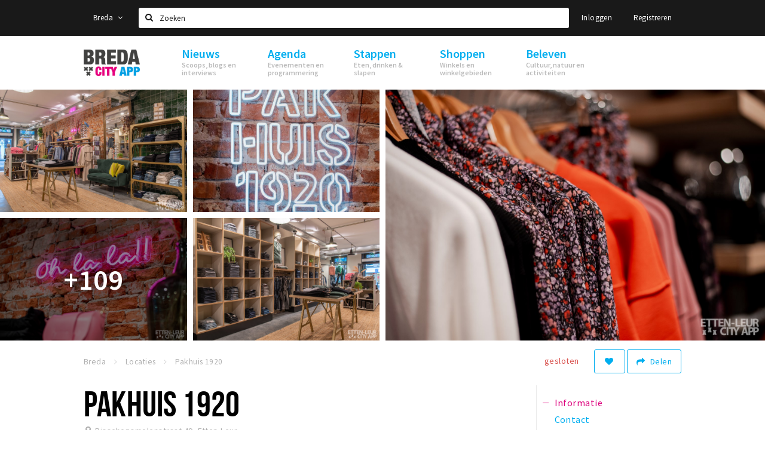

--- FILE ---
content_type: text/html;charset=UTF-8
request_url: https://www.stappen-shoppen.nl/locaties/5c3dbd852a5ab0b94a034000
body_size: 18168
content:
<!DOCTYPE html>
<html class="no-js">
<head>

  <meta charset="utf-8" />
  <meta name="viewport" content="width=device-width,initial-scale=1,maximum-scale=1,user-scalable=no" />
  <!--[if lt IE 8 ]><meta http-equiv="X-UA-Compatible" content="IE=edge,chrome=1" /><![endif]-->

  <meta name="designer" content="BEER N TEA" />

  <!--
  Proudly created by BEER N TEA B.V.
  -->

  <title>Pakhuis 1920 - Stappen &amp; Shoppen Breda</title>

  <meta name="description" content="De Fashion boetiek van Etten-Leur ! " />

  <meta name="twitter:card" content="summary" />
  <meta name="twitter:site" content="@stappen" />
  <meta name="twitter:creator" content="@stappen" />
  <meta name="twitter:title" content="PAKHUIS 1920" />
  <meta name="twitter:description" content="De Fashion boetiek van Etten-Leur ! " />  <meta name="twitter:image" content="https://www.stappen-shoppen.nl/uploads/image/5cd954c12a5ab0ec38e2b203-large.jpg" />
  <meta property="fb:app_id" content="1257737297586040" />

  <meta property="og:type" content="website" />
  <meta property="og:site_name" content="Stappen &amp; Shoppen Breda" />
  <meta property="og:url" content="https://www.stappen-shoppen.nl/locaties/5c3dbd852a5ab0b94a034000" />
  <meta property="og:title" content="PAKHUIS 1920" />
  <meta property="og:description" content="De Fashion boetiek van Etten-Leur ! " />  <meta property="og:image" content="https://www.stappen-shoppen.nl/uploads/image/5cd954c12a5ab0ec38e2b203-large.jpg" />
  <link rel="alternate" href="https://www.stappen-shoppen.nl/locaties/5c3dbd852a5ab0b94a034000" hreflang="nl" />
  <link rel="alternate" href="https://www.stappen-shoppen.nl/locaties/5c3dbd852a5ab0b94a034000" hreflang="x-default" />
  <link rel="canonical" href="https://www.stappen-shoppen.nl/locaties/5c3dbd852a5ab0b94a034000" />

  <link rel="shortcut icon" href="/uploads/image/568e44bbc6a8ad6a298b4567-favicon96.png" />

  <link rel="icon" type="image/png" href="/uploads/image/568e44bbc6a8ad6a298b4567-favicon16.png" sizes="16x16" />
  <link rel="icon" type="image/png" href="/uploads/image/568e44bbc6a8ad6a298b4567-favicon32.png" sizes="32x32" />
  <link rel="icon" type="image/png" href="/uploads/image/568e44bbc6a8ad6a298b4567-favicon96.png" sizes="96x96" />

  <meta name="apple-itunes-app" content="app-id=577423351">
  <link rel="stylesheet" type="text/css" href="/uploads/assets/1737646825/app-default.css" media="all" />

  <script type="text/javascript">
    var config = {"name":"Stappen & Shoppen Breda","cdn":{"base_url":""},"environment":"production","site_url":"https:\/\/www.stappen-shoppen.nl","base_url":"https:\/\/www.stappen-shoppen.nl","twitter":{"handle":"stappen"},"preferences":{"currency":"EUR","time_format":24,"date_format":"%d-%m-%Y","currency_format":"%symbol%%value%","number_format":".,","week_start":"sunday"},"version":1737646825,"google_analytics":{"tracking_id":"UA-61084945-5"},"moment_locale":"nl","city":"Breda","socials":{"facebook":"https:\/\/www.facebook.com\/stappenshoppen","twitter":"","google":"","instagram":"https:\/\/www.instagram.com\/bredacityapp\/","pinterest":"","youtube":"https:\/\/www.youtube.com\/channel\/UCWC6oSpCmtsc1ECojg40SzA"},"mailchimp":{"form_action":"https:\/\/stappenbreda.us3.list-manage.com\/subscribe?u=0e07c23daed3eb7a9bef49f61&id=70e66fe993","hidden_input":"70e66fe993"},"sendinblue_embed":"","reviews_mode":"none","always_show_expanded_description":true,"student_account_text":"","sidebar":{"facebook":"https:\/\/www.facebook.com\/visitbreda","instagram":"<!-- LightWidget WIDGET --><script src=\"https:\/\/cdn.lightwidget.com\/widgets\/lightwidget.js\"><\/script><iframe src=\"https:\/\/cdn.lightwidget.com\/widgets\/610e7ff548a555218d42a27193bc5a6a.html\" scrolling=\"no\" allowtransparency=\"true\" class=\"lightwidget-widget\" style=\"width:100%;border:0;overflow:hidden;\"><\/iframe>","other":"<script data-ad-client=\"ca-pub-9881335851963721\" async src=\"https:\/\/pagead2.googlesyndication.com\/pagead\/js\/adsbygoogle.js\"><\/script>"},"js_tags":"<script id=\"mcjs\">!function(c,h,i,m,p){m=c.createElement(h),p=c.getElementsByTagName(h)[0],m.async=1,m.src=i,p.parentNode.insertBefore(m,p)}(document,\"script\",\"https:\/\/chimpstatic.com\/mcjs-connected\/js\/users\/0e07c23daed3eb7a9bef49f61\/0941041f25cdfb1391e4737ee.js\");<\/script>\r\n\r\n<!-- Meta Pixel Code -->\r\n<script>\r\n!function(f,b,e,v,n,t,s)\r\n{if(f.fbq)return;n=f.fbq=function(){n.callMethod?\r\nn.callMethod.apply(n,arguments):n.queue.push(arguments)};\r\nif(!f._fbq)f._fbq=n;n.push=n;n.loaded=!0;n.version='2.0';\r\nn.queue=[];t=b.createElement(e);t.async=!0;\r\nt.src=v;s=b.getElementsByTagName(e)[0];\r\ns.parentNode.insertBefore(t,s)}(window, document,'script',\r\n'https:\/\/connect.facebook.net\/en_US\/fbevents.js');\r\nfbq('init', '710862729267295');\r\nfbq('track', 'PageView');\r\n<\/script>\r\n<noscript><img height=\"1\" width=\"1\" style=\"display:none\"\r\nsrc=\"https:\/\/www.facebook.com\/tr?id=710862729267295&ev=PageView&noscript=1\"\r\n\/><\/noscript>\r\n<!-- End Meta Pixel Code -->","favicon":{"$id":"568e44bbc6a8ad6a298b4567"},"logo":{"$id":"5f4d16a9e41fc076036f6b6f"},"listed":true,"app_type":"website","is_webview":false,"has_partner":false,"has_css":false,"style":"default","enable_hero_map":true,"current_url":"\/locaties\/5c3dbd852a5ab0b94a034000","related_app":"m.stappen-shoppen.nl","student_account_enabled":false,"photos_enabled":false,"loyalty_shop_url":"","loyalty_shop_title":"","loyalty_routes_url":"","itunes_app_id":"577423351","facebook_id":"1257737297586040","twitter_handle":"stappen"};
    var lang   = {"app":{"locales":{"nl_NL":{"prefix":"","name":"Nederlands","name_english":"Dutch","system_locale":"nl_NL.UTF-8","currency":"EUR","moment":"nl","flag":"nl","formats":{"currency":"%symbol%%value%","number":".,","date":"%d-%m-%Y","time":"%H:%S","start_week":1},"locale":"nl_NL","language_code":"nl","country_code":"NL"},"de_DE":{"prefix":"","name":"Deutsch","name_english":"German","system_locale":"de_DE.UTF-8","currency":"EUR","moment":"de","flag":"de","formats":{"currency":"%symbol%%value%","number":".,","date":"%d-%m-%Y","time":"%H:%S","start_week":1},"locale":"de_DE","language_code":"de","country_code":"DE"},"en_US":{"prefix":"","name":"English","name_english":"English","system_locale":"en_US.UTF-8","currency":"EUR","moment":"en","flag":"gb","formats":{"currency":"%symbol%%value%","number":",.","date":"%d-%m-%Y","time":"%H:%M","start_week":1},"locale":"en_US","language_code":"en","country_code":"US"},"fr_FR":{"prefix":"","name":"Fran\u00e7ais","name_english":"French","system_locale":"fr_FR.UTF-8","currency":"EUR","moment":"fr","flag":"fr","formats":{"currency":"%value% %symbol%","number":".,","date":"%d\/%m\/%Y","time":"%H:%M","start_week":1},"locale":"fr_FR","language_code":"fr","country_code":"FR"}},"locale":{"prefix":"","name":"Nederlands","name_english":"Dutch","system_locale":"nl_NL.UTF-8","currency":"EUR","moment":"nl","flag":"nl","formats":{"currency":"%symbol%%value%","number":".,","date":"%d-%m-%Y","time":"%H:%S","start_week":1},"locale":"nl_NL","language_code":"nl","country_code":"NL"},"name":"Stappen & Shoppen Breda","title":"%s - %s","time_ago":"%s geleden","year":"jaar","year_plural":"jaar","month":"maand","month_plural":"maanden","day":"dag","day_plural":"dagen","hour":"uur","hour_plural":"uur","minute":"minuut","minute_plural":"minuten","second":"seconde","second_plural":"seconden","share":"Delen","search":{"location":"Locaties","event":"Agenda","excursion":"Uitjes","article":"Nieuws","brands_found":"Merken:","cuisine_found":"Keuken:","menu_found":"Menukaart:","hotel_packages_found":"Arrangementen:","pricelist_found":"Producten:"},"footer":{"newsletter":{"title":"Nieuwsbrief","text":"Wil je op de hoogte gehouden worden van nieuws, evenementen en locaties in de regio %s?","placeholder":"Uw e-mailadres","subscribe":"Aanmelden"},"privacy":"Privacy","terms":"Algemene voorwaarden","disclaimer":"Disclaimer","accessibility":"Toegankelijkheid","beerntea":"Realisatie door Beer n tea"},"weekdays_short":["ma","di","wo","do","vr","za","zo"]},"route":[],"filters":{"sort_title":"Sort by","show_more":"Meer...","show_less":"Minder...","type":{"bar":"Cafe","church":"Kerk","cinema":"Bioscoop","cultural_center":"Cultureel centrum","hotel":"Hotel","landmark":"Bezienswaardigheid","museum":"Museum","parc":"Park","parking":"Parking","restaurant":"Restaurant","beach":"Strand","beach_pavilion":"Strandpaviljoen","municipality":"Gemeente","shop":"Winkel","shopping_area":"Winkelgebied","sportscenter":"Sportcentrum","theater":"Theater","tourist_info":"Informatiepunt","town_square":"Plein","archived_event":"Event (Archived)"},"geolocation_failed":"Kon uw locatie helaas niet bepalen, probeer een andere sortering.","button_view_results_single":"Bekijk %s resultaat","button_view_results_plural":"Bekijk %s resultaten","button_no_results":"Geen resultaten"},"search":{"no_results":"Deze zoekopdracht heeft helaas geen resultaten, pas de filters aan de zijkant aan.","load_more":"Laad meer..."},"entity":{"close":"sluiten","is_open":"open","is_closed":"gesloten","nav":{"info":"Informatie","reviews":"Reviews","deals":"Deals","agenda":"Agenda","photos":"Foto's","menu":"Menu","news":"Nieuws","hotel_packages":"Arrangementen","pricelist":"Prijslijst","excursions":"Uitjes","contact":"Contact","shops":"Winkels & Horeca","municipalities":"Gemeentes","beaches":"Stranden","job_offers":"Vacatures"},"view_opening_hours":"Bekijk de openingstijden","description_expand":"Lees verder","helptopay_description":"Vul hier het formulier in wat je hebt aangemaakt op <a href=\"https:\/\/www.helptopay.nl\" target=\"_blank\">www.helptopay.nl<\/a>.<br>Er verschijnt automatisch een knop met 'Direct bestellen' boven je profielpagina.","footer":{"instant_order":"Direct bestellen","instant_reservations":"Direct reserveren","excursion_reservations":"Direct aanvragen","get_tickets":"Bestel tickets","cta":"of bel <b>%s<\/b>"},"rating":{"full_description_plural":"%rating% sterren op basis van %count% reviews","full_description_single":"%rating% ster op basis van %count% review","full_description_single_star":"%rating% ster op basis van %count% reviews","full_description_single_review":"%rating% sterren op basis van %count% review","short_description_plural":"%rating% sterren","short_description_single":"%rating% ster","no_reviews":"Nog niet beoordeeld"},"reviews":{"title":"Reviews"},"other_articles":{"de 5 van...":"Ander nieuws","interview":"Andere interviews","foodblog":"Andere foodblogs","scoop":"Ander nieuws","fotoblog":"Andere fotoblogs","specials":"Andere specials"},"more_articles":{"de 5 van...":"Meer nieuws","interview":"Meer interviews","foodblog":"Meer foodblogs","scoop":"Meer scoops","fotoblog":"Meer fotoblogs"},"offers_amount_single":"%s deal","offers_amount_plural":"%s deals","nearby_entities":"In de buurt","edit":{"social_share_help_text":"Als gebruikers uw pagina delen op hun social media wordt standaard de naam van het bedrijf als titel gebruikt + de eerste alinea van de omschrijving als tekst. Deze velden geven u de mogelijkheid om deze, indien gewenst, aan te passen."},"parking_status":{"full":"Vol","closed":"Gesloten","vacant_spaces":"%s plaatsen vrij","summary":"%vacant_spaces% van %total_spaces% plaatsen vrij"},"add_event_notice":"Vul het formulier in om uw evenement toe te voegen. Wanneer het evenement voldoet aan de gestelde voorwaarden wordt het evenement (eventueel herschreven) toegevoegd."},"user":{"login":{"title":"Inloggen","email":"E-mail adres","password":"Wachtwoord","submit":"Login","remember":"Onthoud mij"},"forgot_password":{"title":"Wachtwoord vergeten?","email":"E-mail adres","email_placeholder":"Je e-mail adres...","submit":"Herstel"},"register":{"title":"Registreren","button":"Registreren","email":"E-mail adres","password":"Wachtwoord","confirm_password":"Wachtwoord bevestigen","first_name":"Voornaam","last_name":"Achternaam","submit":"Registreer","first_name_contact":"Voornaam contactpersoon","last_name_contact":"Achternaam contactpersoon","email_contact":"E-mailadres contactpersoon","password_event_organiser":"Nieuw wachtwoord evenementenorganisator","confirm_password_event_organiser":"Nieuw wachtwoord evenementenorganisator bevestigen"},"account":{"title":"Mijn account","nav_title":"Mijn account","email":"E-mail adres","password":"Wachtwoord","confirm_password":"Wachtwoord bevestigen","first_name":"Voornaam","last_name":"Achternaam","submit":"Update","delete":{"title":"Account verwijderen","description":"Door je account te verwijderen, wordt je account en al zijn bijbehorende gegevens gewist of geanonimiseerd.","button":"Ik wil mijn account verwijderen","confirm":"Weet je het zeker?"}},"student":{"title":"Mijn studenten-pagina","nav_title":"Mijn studentenpagina","vouchers_nav_title":"Mijn vouchers","fortune_leaders":"Met de meeste punten","total_score":"Jouw totaal behaalde punten: <strong>%s<\/strong>","total_credits":"<strong>%s<\/strong> Punten te besteden","show_more":"Toon meer"},"notifications":{"title":"Notificaties","nav_title":"Notificaties","date":"Datum","entity":"Item","no_notifications":"Er zijn (nog) geen notificaties."},"locations":{"title":"Mijn locaties","nav_title":"Mijn locaties"},"errors":{"empty_email_or_password":"Vul aub een e-mailadres en wachtwoord in.","no_user_found":"Er is geen gebruiker gevonden met deze combinatie, probeer het opnieuw."}},"strings":{"{# sorteren op #}laatst bijgewerkt":"{# sort by #}Laats ge-update ","{# sorteren op #}afstand":"{# sort by#}Afstand","{# sorteren op #}volledigheid profiel":"{# sort by #}Volledigheid profiel","{# sorteren op #}beoordeling":"{# sort by #}Beoordeling","{# sorteren op #}recent toegevoegd":"{# sort by #}Recent aangepast","{# sorteren op #}alfabetisch":"{# sort by #}Alfabetische volgorde","{# sorteren op #}datum":"{# sort by #}Datum","Mijn vouchers":"My vouchers","Studentenroutes":"Student routes","Mijn vacatures":"My vacancies","Mijn evenementen":"My events","Bestelde foto's":"Purchased photo's","Beheer":"Admin","{# rad #}DRAAI &amp; WIN!":"{# rad #}DRAAI &amp; WIN!","{# rad #}Draai iedere dag \u00e9\u00e9n keer en scoor punten die je in de <a href=\"{{ url|e }}\">{{ loyalty_shop_title|e }}<\/a> kunt inwisselen voor leuke kortingen en prijzen.":"{# rad #}Draai iedere dag \u00e9\u00e9n keer en scoor punten die je in de <a href=\"{{ url|e }}\">{{ loyalty_shop_title|e }}<\/a> kunt inwisselen voor leuke kortingen en prijzen.","{# rad #}Bekijk hier alle <a href=\"{{ url|e }}\">routes<\/a> en ontdek hoe je nog meer punten kunt verdienen!":"{# rad #}Bekijk hier alle <a href=\"{{ url|e }}\">routes<\/a> en ontdek hoe je nog meer punten kunt verdienen!","{# rad #}Voor deze winactie gelden de <a href=\"{{ url|e }}\">actievoorwaarden<\/a>.":"{# rad #}Voor deze winactie gelden de <a href=\"{{ url|e }}\">actievoorwaarden<\/a>.","{# rad #}Je studentenaccount is nog niet geactiveerd. Klik hier om je account te activeren.":"{# rad #}Je studentenaccount is nog niet geactiveerd. Klik hier om je account te activeren.","{# rad #}Het rad is helaas niet beschikbaar in jouw browser.":"{# rad #}Het rad is helaas niet beschikbaar in jouw browser.","{# rad #}Je hebt al {{ current_credits|e }} punten verdiend!":"{# rad #}Het rad is helaas niet beschikbaar in jouw browser.","{# rad #}Je hebt nog geen punten verdiend.":"{# rad #}Je hebt nog geen punten verdiend.","<b>Stappen &amp; Shoppen<\/b><br \/>Veilingkade 15<br \/>4815 HC Breda":"<b>Stappen &amp; Shoppen<\/b><br \/>Franse Akker 20<br \/>4824 AK Breda"},"credits":{"fortune":{"play":"Draai nu!","todays_score":"<strong>Je score voor vandaag is %s.<\/strong><br \/>Probeer je het morgen nog een keer?","play_win":"<strong>%s punten gewonnen!<\/strong><br \/> Morgen kun je nog meer winnen!","play_lost":"Wat jammer! Geen prijs vandaag.<br \/> Probeer je het morgen nog een keer!","please_login":"Login to spin the wheel!"},"voucher_conditions":"Cash in your voucher  \"%s\"","voucher":{"handin_confirm":"Are you sure?","exchange":"%s Cash in","purchase":"Buy voucher for %s points","invalid":"Voucher not found or invalid","handin":"Cash in","redeemed":"You cashed in your voucher!"},"not_enough":"Oh no! You don't have enough points to buy this product. ","out_of_stock":"To bad! This product is nog available anymore.","purchase_failed":"Purchase failed.","purchase_success":"Thanks for you purchase! De <a href=\"\/account\/vouchers\">voucher<\/a> is added to <a href=\"\/account\/student\">studentenaccount<\/a>"},"errors":{"not_found":{"title":"Not found","message":"We couldn't find this page."},"access_denied":{"title":"Access denied","message":"You don't have acces to this page."},"unknown":{"message":"Unknown error "}},"email":{"footer":"This e-mail is send by %s.","user_activation":{"subject":"Your %s account","message":"<p>Welcome to %1$s.<\/p> <p>Click on the following button to login %1$s and set your password. This link is valid for 7 days. <\/p>","button":"Login"}}};
    var user   = {"id":"","last_login":null,"is_logged_in":false,"email":null,"role":"guest","roles":["guest"],"first_name":null,"last_name":null,"full_name":" ","telephone":null,"avatar":null,"avatar_url":null};
  </script>
</head>
<body class="path--locaties path--locaties-5c3dbd852a5ab0b94a034000 type--shop layout--locaties">

  <script>
  (function(i,s,o,g,r,a,m){i['GoogleAnalyticsObject']=r;i[r]=i[r]||function(){
  (i[r].q=i[r].q||[]).push(arguments)},i[r].l=1*new Date();a=s.createElement(o),
  m=s.getElementsByTagName(o)[0];a.async=1;a.src=g;m.parentNode.insertBefore(a,m)
  })(window,document,'script','//www.google-analytics.com/analytics.js','ga');
  ga('create', 'UA-61084945-5', 'auto');
  ga('send', 'pageview');
  </script>

  <div id="fb-root"></div>
  <script>(function(d, s, id) {
    var js, fjs = d.getElementsByTagName(s)[0];
    if (d.getElementById(id)) return;
    js = d.createElement(s); js.id = id;
    js.src = "//connect.facebook.net/nl_NL/sdk.js#xfbml=1&version=v2.10&appId=1257737297586040";
    fjs.parentNode.insertBefore(js, fjs);
  }(document, 'script', 'facebook-jssdk'));</script>

<script id="mcjs">!function(c,h,i,m,p){m=c.createElement(h),p=c.getElementsByTagName(h)[0],m.async=1,m.src=i,p.parentNode.insertBefore(m,p)}(document,"script","https://chimpstatic.com/mcjs-connected/js/users/0e07c23daed3eb7a9bef49f61/0941041f25cdfb1391e4737ee.js");</script>

<!-- Meta Pixel Code -->
<script>
!function(f,b,e,v,n,t,s)
{if(f.fbq)return;n=f.fbq=function(){n.callMethod?
n.callMethod.apply(n,arguments):n.queue.push(arguments)};
if(!f._fbq)f._fbq=n;n.push=n;n.loaded=!0;n.version='2.0';
n.queue=[];t=b.createElement(e);t.async=!0;
t.src=v;s=b.getElementsByTagName(e)[0];
s.parentNode.insertBefore(t,s)}(window, document,'script',
'https://connect.facebook.net/en_US/fbevents.js');
fbq('init', '710862729267295');
fbq('track', 'PageView');
</script>
<noscript><img height="1" width="1" style="display:none"
src="https://www.facebook.com/tr?id=710862729267295&ev=PageView&noscript=1"
/></noscript>
<!-- End Meta Pixel Code -->
<main class="wrapper">

  <a class="anchor" id="top"></a>
    <nav class="nav-mobile">
  <ul>
            <li>
      <a href="/nieuws">Nieuws</a>
              <button class="expo " data-mobile-nav-toggle="m"></button>
                    <div class="submenu">
          <ul class="nav nav--list">
                          <li><a href="/nieuws/scoops">Scoops</a>
              </li>
                          <li><a href="/nieuws/foodblogs">Foodblogs</a>
              </li>
                          <li><a href="/nieuws/de-5-van">Leuke lijstjes</a>
              </li>
                          <li><a href="/nieuws/interviews">Interviews</a>
              </li>
                          <li><a href="/nieuws/fotoblogs">Fotoblogs</a>
              </li>
                          <li><a href="/nieuws/specials">Specials</a>
              </li>
                      </ul>
        </div>
          </li>
                <li>
      <a href="/agenda">Agenda</a>
              <button class="expo " data-mobile-nav-toggle="m"></button>
                    <div class="submenu">
          <ul class="nav nav--list">
                          <li><a href="/agenda">Evenementen</a>
              </li>
                          <li><a href="/agenda/film">Bioscoopagenda</a>
              </li>
                          <li><a href="/agenda/toevoegen">Evenement toevoegen</a>
              </li>
                      </ul>
        </div>
          </li>
                <li>
      <a href="/stappen">Stappen</a>
              <button class="expo " data-mobile-nav-toggle="m"></button>
                    <div class="submenu">
          <ul class="nav nav--list">
                          <li><a href="/stappen/eten">Eten: restaurants en lunchrooms</a>
              </li>
                          <li><a href="/nieuws/foodblogs">Foodblogs</a>
              </li>
                          <li><a href="/stappen/drinken">Drinken: cafés en uitgaansgelegenheden</a>
              </li>
                          <li><a href="/stappen/slapen">Slapen: hotels, B&amp;B&#039;s en campings</a>
              </li>
                          <li><a href="/stappen/recreatief">Recreatief</a>
              </li>
                          <li><a href="/stappen/deals">Deals</a>
              </li>
                          <li><a href="/fotos">Foto&#039;s</a>
              </li>
                          <li><a href="/shoppen/parkeren">Parkeren</a>
              </li>
                          <li><a href="/stappen/vacatures">Vacatures</a>
              </li>
                      </ul>
        </div>
          </li>
                <li>
      <a href="/shoppen">Shoppen</a>
              <button class="expo " data-mobile-nav-toggle="m"></button>
                    <div class="submenu">
          <ul class="nav nav--list">
                          <li><a href="/shoppen">Winkels</a>
              </li>
                          <li><a href="/shoppen/winkelgebieden">Winkelgebieden</a>
              </li>
                          <li><a href="/shoppen/deals">Deals</a>
              </li>
                          <li><a href="/shoppen/koopzondagen-en-avonden">Koopzondagen &amp; koopavonden</a>
              </li>
                          <li><a href="/shoppen/parkeren">Parkeren</a>
              </li>
                          <li><a href="/shoppen/algemeneparkeerinformatie">Algemene parkeerinformatie</a>
              </li>
                          <li><a href="/shoppen/vacatures">Vacatures</a>
              </li>
                      </ul>
        </div>
          </li>
                <li>
      <a href="/beleven">Beleven</a>
              <button class="expo " data-mobile-nav-toggle="m"></button>
                    <div class="submenu">
          <ul class="nav nav--list">
                          <li><a href="/beleven/bezienswaardigheden">Bezienswaardigheden</a>
              </li>
                          <li><a href="/beleven/musea-theaters-podia">Musea, theaters &amp; podia</a>
              </li>
                          <li><a href="/beleven/uitjes-activiteiten">Uitjes &amp; activiteiten</a>
              </li>
                          <li><a href="/beleven/toeristische-routes">Toeristische routes</a>
              </li>
                          <li><a href="/beleven/natuurgebieden">Natuurgebieden</a>
              </li>
                          <li><a href="/beleven/baroniepoorten">Baroniepoorten</a>
              </li>
                          <li><a href="/beleven/sport">Sport</a>
              </li>
                      </ul>
        </div>
          </li>
          </ul>
</nav>  <div class="header__nav-top" data-view="Search">
  <nav class="nav-top ">
    <div class="container container--nav-top">
              <div class="nav-top__left">
                      <div class="btn-group">
              <button class="btn btn-link dropdown-toggle" data-toggle="dropdown" aria-haspopup="true" aria-expanded="false">Breda
                <span class="fa fa-angle-down"></span></button>
              <ul class="dropdown-menu">
                                  <li><a href="//www.cityappalmelo.nl">Almelo</a></li>
                                  <li><a href="//www.hellozuidas.com">Amsterdam</a></li>
                                  <li><a href="//www.visitbaarle.com">Baarle-Hertog-Nassau</a></li>
                                  <li><a href="//www.bredastudentapp.com">Breda Student App</a></li>
                                  <li><a href="//denbosch.stappen-shoppen.nl">Den Bosch</a></li>
                                  <li><a href="//m.dordrechtcityapp.nl">Dordrecht</a></li>
                                  <li><a href="//www.hetsmalstestukjenederland.nl">Echt Susteren</a></li>
                                  <li><a href="//www.etten-leurcityapp.nl">Etten-Leur</a></li>
                                  <li><a href="//maastricht.stappen-shoppen.nl">Maastricht</a></li>
                                  <li><a href="//www.cityappoosterhout.nl">Oosterhout</a></li>
                                  <li><a href="//tilburg.stappen-shoppen.nl">Tilburg</a></li>
                              </ul>
            </div>
                  </div>
            <form class="form-group search" action="/search" method="GET">
        <input type="text" class="form-control" name="q" value="" placeholder="Zoeken" data-input-control="typeahead" autocomplete="off"/>
        <span class="fa fa-search"></span>
        <button type="submit" class="sr-only">Zoeken</button>
      </form>
      <div class="nav-top__right">
                                                    <a href="/account/login" class="btn btn-link">Inloggen</a>
                                                <a href="/account/register" class="btn btn-link">Registreren</a>
                                            </div>
      <div class="nav-top__search-results tt-empty"></div>
    </div>
  </nav>
</div>
    <div class="wrapper__inner">
    <div class="nav-mask" data-toggle="navigation"></div>
  <header class="header header--primary">
  <div class="header__container">

    <div class="header__nav-top" data-view="Search">
  <nav class="nav-top ">
    <div class="container container--nav-top">
              <div class="nav-top__left">
                      <div class="btn-group">
              <button class="btn btn-link dropdown-toggle" data-toggle="dropdown" aria-haspopup="true" aria-expanded="false">Breda
                <span class="fa fa-angle-down"></span></button>
              <ul class="dropdown-menu">
                                  <li><a href="//www.cityappalmelo.nl">Almelo</a></li>
                                  <li><a href="//www.hellozuidas.com">Amsterdam</a></li>
                                  <li><a href="//www.visitbaarle.com">Baarle-Hertog-Nassau</a></li>
                                  <li><a href="//www.bredastudentapp.com">Breda Student App</a></li>
                                  <li><a href="//denbosch.stappen-shoppen.nl">Den Bosch</a></li>
                                  <li><a href="//m.dordrechtcityapp.nl">Dordrecht</a></li>
                                  <li><a href="//www.hetsmalstestukjenederland.nl">Echt Susteren</a></li>
                                  <li><a href="//www.etten-leurcityapp.nl">Etten-Leur</a></li>
                                  <li><a href="//maastricht.stappen-shoppen.nl">Maastricht</a></li>
                                  <li><a href="//www.cityappoosterhout.nl">Oosterhout</a></li>
                                  <li><a href="//tilburg.stappen-shoppen.nl">Tilburg</a></li>
                              </ul>
            </div>
                  </div>
            <form class="form-group search" action="/search" method="GET">
        <input type="text" class="form-control" name="q" value="" placeholder="Zoeken" data-input-control="typeahead" autocomplete="off"/>
        <span class="fa fa-search"></span>
        <button type="submit" class="sr-only">Zoeken</button>
      </form>
      <div class="nav-top__right">
                                                    <a href="/account/login" class="btn btn-link">Inloggen</a>
                                                <a href="/account/register" class="btn btn-link">Registreren</a>
                                            </div>
      <div class="nav-top__search-results tt-empty"></div>
    </div>
  </nav>
</div>

    <nav class="nav-primary">
      <div class="container">
        <button class="toggle" data-toggle="navigation">
        <span class="bars">
          <span class="bar"></span>
          <span class="bar"></span>
          <span class="bar"></span>
        </span>
        </button>
        <a href="/" class="logo" rel="home" style="background-image: url('/uploads/image/5f4d16a9e41fc076036f6b6f-logo.png');"><span>Stappen &amp; Shoppen Breda</span></a>
        <ul class="primary">
                                            <li>
              <a href="/nieuws">
                <strong class="item-title">Nieuws</strong>
                <span class="item-subtitle">Scoops, blogs en interviews</span>
                <span class="three-dots"><i></i><i></i><i></i></span>
              </a>
                              <div class="submenu">
                  <ul class="nav nav--list">
                                          <li><a href="/nieuws/scoops">Scoops</a>
                      </li>
                                          <li><a href="/nieuws/foodblogs">Foodblogs</a>
                      </li>
                                          <li><a href="/nieuws/de-5-van">Leuke lijstjes</a>
                      </li>
                                          <li><a href="/nieuws/interviews">Interviews</a>
                      </li>
                                          <li><a href="/nieuws/fotoblogs">Fotoblogs</a>
                      </li>
                                          <li><a href="/nieuws/specials">Specials</a>
                      </li>
                                      </ul>
                </div>
                          </li>
                                  <li>
              <a href="/agenda">
                <strong class="item-title">Agenda</strong>
                <span class="item-subtitle">Evenementen en programmering</span>
                <span class="three-dots"><i></i><i></i><i></i></span>
              </a>
                              <div class="submenu">
                  <ul class="nav nav--list">
                                          <li><a href="/agenda">Evenementen</a>
                      </li>
                                          <li><a href="/agenda/film">Bioscoopagenda</a>
                      </li>
                                          <li><a href="/agenda/toevoegen">Evenement toevoegen</a>
                      </li>
                                      </ul>
                </div>
                          </li>
                                  <li>
              <a href="/stappen">
                <strong class="item-title">Stappen</strong>
                <span class="item-subtitle">Eten, drinken &amp; slapen</span>
                <span class="three-dots"><i></i><i></i><i></i></span>
              </a>
                              <div class="submenu">
                  <ul class="nav nav--list">
                                          <li><a href="/stappen/eten">Eten: restaurants en lunchrooms</a>
                      </li>
                                          <li><a href="/nieuws/foodblogs">Foodblogs</a>
                      </li>
                                          <li><a href="/stappen/drinken">Drinken: cafés en uitgaansgelegenheden</a>
                      </li>
                                          <li><a href="/stappen/slapen">Slapen: hotels, B&amp;B&#039;s en campings</a>
                      </li>
                                          <li><a href="/stappen/recreatief">Recreatief</a>
                      </li>
                                          <li><a href="/stappen/deals">Deals</a>
                      </li>
                                          <li><a href="/fotos">Foto&#039;s</a>
                      </li>
                                          <li><a href="/shoppen/parkeren">Parkeren</a>
                      </li>
                                          <li><a href="/stappen/vacatures">Vacatures</a>
                      </li>
                                      </ul>
                </div>
                          </li>
                                  <li>
              <a href="/shoppen">
                <strong class="item-title">Shoppen</strong>
                <span class="item-subtitle">Winkels en winkelgebieden</span>
                <span class="three-dots"><i></i><i></i><i></i></span>
              </a>
                              <div class="submenu">
                  <ul class="nav nav--list">
                                          <li><a href="/shoppen">Winkels</a>
                      </li>
                                          <li><a href="/shoppen/winkelgebieden">Winkelgebieden</a>
                      </li>
                                          <li><a href="/shoppen/deals">Deals</a>
                      </li>
                                          <li><a href="/shoppen/koopzondagen-en-avonden">Koopzondagen &amp; koopavonden</a>
                      </li>
                                          <li><a href="/shoppen/parkeren">Parkeren</a>
                      </li>
                                          <li><a href="/shoppen/algemeneparkeerinformatie">Algemene parkeerinformatie</a>
                      </li>
                                          <li><a href="/shoppen/vacatures">Vacatures</a>
                      </li>
                                      </ul>
                </div>
                          </li>
                                  <li>
              <a href="/beleven">
                <strong class="item-title">Beleven</strong>
                <span class="item-subtitle">Cultuur, natuur en activiteiten</span>
                <span class="three-dots"><i></i><i></i><i></i></span>
              </a>
                              <div class="submenu">
                  <ul class="nav nav--list">
                                          <li><a href="/beleven/bezienswaardigheden">Bezienswaardigheden</a>
                      </li>
                                          <li><a href="/beleven/musea-theaters-podia">Musea, theaters &amp; podia</a>
                      </li>
                                          <li><a href="/beleven/uitjes-activiteiten">Uitjes &amp; activiteiten</a>
                      </li>
                                          <li><a href="/beleven/toeristische-routes">Toeristische routes</a>
                      </li>
                                          <li><a href="/beleven/natuurgebieden">Natuurgebieden</a>
                      </li>
                                          <li><a href="/beleven/baroniepoorten">Baroniepoorten</a>
                      </li>
                                          <li><a href="/beleven/sport">Sport</a>
                      </li>
                                      </ul>
                </div>
                          </li>
                  </ul>
                <div class="search-toggle">
          <a class="#0" data-toggle-search="top-nav"><span class="fa fa-search" ></span></a>
        </div>
              </div>
    </nav>
  </div>
</header>
  
  <section class="page">
  <div class="entity entity--shop entity--has-photos" vocab="http://schema.org/" typeof="LocalBusiness">
    
<aside class="hero hero--collage cap-width">
  <div class="collage">
        <div class="item item--6x4">
      <div class="item__inner">
        <div class="item__content">
          <a href="/uploads/image/63973b1509b0979d250ff75b-large.jpg" rel="lightbox">
            <figure class="lazy" data-original="/uploads/image/63973b1509b0979d250ff75b-large.jpg">
              <img property="image" class="sr-only" src="/uploads/image/63973b1509b0979d250ff75b-large.jpg"/>
            </figure>
            <noscript><figure style="background-image: url('/uploads/image/63973b1509b0979d250ff75b-large.jpg');"></figure></noscript>
                                  </a>
        </div>
      </div>
    </div>
        <div class="item item--3x2">
      <div class="item__inner">
        <div class="item__content">
          <a href="/uploads/image/63973b140da173f28c0393b6-large.jpg" rel="lightbox">
            <figure class="lazy" data-original="/uploads/image/63973b140da173f28c0393b6-large.jpg">
              <img property="image" class="sr-only" src="/uploads/image/63973b140da173f28c0393b6-large.jpg"/>
            </figure>
            <noscript><figure style="background-image: url('/uploads/image/63973b140da173f28c0393b6-large.jpg');"></figure></noscript>
                                  </a>
        </div>
      </div>
    </div>
        <div class="item item--3x2">
      <div class="item__inner">
        <div class="item__content">
          <a href="/uploads/image/63973b110da173f28c0393b3-large.jpg" rel="lightbox">
            <figure class="lazy" data-original="/uploads/image/63973b110da173f28c0393b3-large.jpg">
              <img property="image" class="sr-only" src="/uploads/image/63973b110da173f28c0393b3-large.jpg"/>
            </figure>
            <noscript><figure style="background-image: url('/uploads/image/63973b110da173f28c0393b3-large.jpg');"></figure></noscript>
                        <div class="overlay overlay--xs"><h2>+111</h2></div>          </a>
        </div>
      </div>
    </div>
        <div class="item item--3x2">
      <div class="item__inner">
        <div class="item__content">
          <a href="/uploads/image/63973b1109b0979d250ff753-large.jpg" rel="lightbox">
            <figure class="lazy" data-original="/uploads/image/63973b1109b0979d250ff753-large.jpg">
              <img property="image" class="sr-only" src="/uploads/image/63973b1109b0979d250ff753-large.jpg"/>
            </figure>
            <noscript><figure style="background-image: url('/uploads/image/63973b1109b0979d250ff753-large.jpg');"></figure></noscript>
                                  </a>
        </div>
      </div>
    </div>
        <div class="item item--3x2">
      <div class="item__inner">
        <div class="item__content">
          <a href="/uploads/image/63973b1609b0979d250ff75d-large.jpg" rel="lightbox">
            <figure class="lazy" data-original="/uploads/image/63973b1609b0979d250ff75d-large.jpg">
              <img property="image" class="sr-only" src="/uploads/image/63973b1609b0979d250ff75d-large.jpg"/>
            </figure>
            <noscript><figure style="background-image: url('/uploads/image/63973b1609b0979d250ff75d-large.jpg');"></figure></noscript>
            <div class="overlay overlay--sm"><h2>+109</h2></div>                      </a>
        </div>
      </div>
    </div>
      </div>
</aside>

    <div class="container container--no-padding">
      <div class="entity__tools entity__tools--full-width">
        <ul vocab="http://schema.org/" typeof="BreadcrumbList" class="breadcrumbs">
    <li property="itemListElement" typeof="ListItem" itemtype="http://schema.org/ListItem">
    <a property="item" typeof="WebPage" href="/" title="Breda">
      <span property="name">Breda</span>
    </a>
    <meta property="position" content="1" />
  </li>
    <li property="itemListElement" typeof="ListItem" itemtype="http://schema.org/ListItem">
    <a property="item" typeof="WebPage" href="/locaties" title="Locaties">
      <span property="name">Locaties</span>
    </a>
    <meta property="position" content="2" />
  </li>
    <li property="itemListElement" typeof="ListItem" itemtype="http://schema.org/ListItem">
    <a property="item" typeof="WebPage" href="/locaties/5c3dbd852a5ab0b94a034000" title="Pakhuis 1920">
      <span property="name">Pakhuis 1920</span>
    </a>
    <meta property="position" content="3" />
  </li>
  </ul>
        <div class="entity__tools__right">
                                          <button type="button" class="btn btn-secondary btn-icon btn-icon--count " title="Volg deze locatie" data-placement="bottom" data-action="toggle-entity-follow" data-entity-id="5c3dbd852a5ab0b94a034000" data-logged-in="false"><span class="fa fa-heart"></span></button>          <div class="btn-group share-tools">
  <button class="btn btn-secondary dropdown-toggle btn-text-sm" data-toggle="dropdown" data-placement="bottom"><span class="fa fa-share"></span> <span class="text">Delen</span></button>
  <ul class="dropdown-menu dropdown-menu-right">
    <li><a href="#" data-action="share-on-facebook"><span class="fa fa-facebook-square"></span> Facebook</a></li>
    <li><a href="#" data-action="share-on-twitter"><span class="fa fa-twitter-square"></span> Twitter</a></li>
    <li><a href="#" data-action="share-on-googleplus"><span class="fa fa-google-plus-square"></span> Google+</a></li>
  </ul>
</div>

          
                              <div class="dropdown entity__opening-hours">
            <ul class="inline-list inline-list--inline inline-list--xs" data-toggle="dropdown" title="Bekijk de openingstijden">
                                        <li class="is-closed">gesloten</li>
                                                  </ul>
            <ul class="dropdown-menu entity__opening-hours__dropdown">
                            <li>
                <dt>Di</dt>
                <dd>
                  <meta property="openingHours" content="Tu 09:30-17:30" />
                                    09:30 - 17:30                </dd>
              </li>
                            <li>
                <dt>Wo</dt>
                <dd>
                  <meta property="openingHours" content="We 09:30-17:30" />
                                    09:30 - 17:30                </dd>
              </li>
                            <li>
                <dt>Do</dt>
                <dd>
                  <meta property="openingHours" content="Th 09:30-17:30" />
                                    09:30 - 17:30                </dd>
              </li>
                            <li>
                <dt>Vr</dt>
                <dd>
                  <meta property="openingHours" content="Fr 09:30-21:00" />
                                    09:30 - 21:00                </dd>
              </li>
                            <li>
                <dt>Za</dt>
                <dd>
                  <meta property="openingHours" content="Sa 09:30-17:00" />
                                    09:30 - 17:00                </dd>
              </li>
                            <li class="info"><p>Koopzondag: laatste zondag van de maand en 24/7 Online !</p></li>            </ul>
          </div>
                  </div>
      </div>
    </div>

    <div class="container container--no-padding">
      <section class="main main--left">

        <article class="entity__header">
                    <header>
            <h1 property="name">Pakhuis 1920</h1>
            <div class="entity__meta" property="location" typeof="Place">
                              <address property="address" typeof="PostalAddress"><span property="streetAddress">Bisschopsmolenstraat 49</span>, <span property="addressLocality">Etten-Leur</span></address>
                                        </div>

            
                      </header>

          <div class="description description--sm-collapsed description--expanded">
            <p class="description__summary" property="description">Pakhuis 1920 is een hippe mode-boetiek voor zowel heren als dames. Wij zijn helemaal fan van Scandinavische merken maar hebben ook Nederlandse merken in huis. Bij ons kun je terecht voor een toffe outfit &amp; helpen je daar graag bij!  Ook vinden we het het leukst om onze merken lekker te mixen en matchen met elkaar zodat je een unieke combi hebt!  Pakhuis brengt meerdere collecties per seizoen uit, zodat je altijd een eye-catcher hebt!   Nieuwsgierig geworden? Jullie zijn van harte welkom om een kijkje te komen nemen! <a href="#" data-toggle="description">Lees verder</a></p>
            <div class="description__full"><p><strong>THE STORY OF PAKHUIS 1920&nbsp;</strong></p><p><em><strong>When dreams meet the mind⭐</strong></em></p><p>&nbsp;Laat ik me even voorstellen! Ik ben Rebecca Goossens. Het is altijd al een droom geweest om voor mijzelf te beginnen. Ik kom uit Etten-Leur en dit mooie dorp met een goed centrum kon, naar mijn mening, wel een hippe boetiek gebruiken voor zowel heren als dames. Samen met mijn vriend Niels besloten we in januari 2014 om de uitdaging aan te gaan.</p><p>&nbsp;We gingen op zoek naar een geschikt pand en we vonden een oud huisje uit 1920 waar heel veel aan moest gebeuren. Als je een stukje naar beneden gaat, dan zie je foto&rsquo;s van voor, tijdens en na de verbouwing. Tijdens de voorbereiding hebben we zorgvuldig ons merkenpakket uitgezocht op modebeurzen in Berlijn, Amsterdam en Utrecht. Zo kon ook de inkoop gaan beginnen.</p><p>&nbsp;Ondertussen werd er hard gewerkt aan het pand en werden alle benodigde voorbereidingen getroffen. Na een maandenlange voorbereiding konden we in september 2014 de deuren openen! Wat we erg belangrijk vinden is dat service voorop staat. Als je aan mij vraagt hoe ik Pakhuis moet omschrijven in drie woorden:</p><p>&nbsp;* Servicegericht&nbsp;</p><p>&nbsp;* Eerlijk</p><p>&nbsp; * Uniek&nbsp;</p><p>&nbsp;Als je op zoek bent naar een leuke outfit, dan ben je bij ons aan het juiste adres. Wij helpen je graag en zijn je personal shopper. Jij bent als klant tevens ons visitekaartje, dus eerlijkheid staat bij ons voorop. Tot slot willen wij uniek zijn, omdat wij net even een andere boetiek willen zijn in ons merkenpakket, uitstraling van de winkel en personeel.</p></div>
          </div>

          

          
                    <div class="entity__facilities">
            <ul class="kv-list">
                            <li>
                <label class="key">Soort winkel</label>
                <span class="value">Accessoires, Cadeauartikelen, Damesmode, Herenmode, Lifestyle, Schoenen</span>
              </li>
                            <li>
                <label class="key">Merken</label>
                <span class="value">mbyM, Modström , Five Units, Nümph, Circle of Trust, Catwalk Junkie, Sisters Point, Loavies, Dstrezzed, Pure White, Gabba, Anerkjendt, Cleancut Copenhagen, Kultivate, Plain, Just Junkies, Global Funk, Lois, MSCH Copenhagen, The Clothed, A-Brend, Charmin&#039;s, Heroes on Socks, Ik Pak Je In, Josh, Komono, Label by Kiki, Legend, Papette, Pig &amp; Hen, Secrid, Wellmark, Woed</span>
              </li>
                            <li>
                <label class="key">Betaalmogelijkheden</label>
                <span class="value">American express, Cash, Maestro, Mastercard, Visa</span>
              </li>
                                                                                    <li>
                <label class="key">Parkeergelegenheid</label>
                <span class="value"><a href="/locaties/parkeergarage-centrum-oost-56e6d5e6f6bf50ed7c8b45b4">Parkeergarage Centrum </a></span>
              </li>
                                        </ul>
          </div>
          
          
          <section class="entity__section entity__section--contact">
  <a class="anchor" id="contact"></a>
  <article class="neg-left neg-right--double neg-padding">
    <span class="address" property="address" typeof="PostalAddress">
      <span property="streetAddress">Bisschopsmolenstraat 49</span>, <span property="postalCode">4876AH</span> <span property="addressLocality">Etten-Leur</span>
    </span>

    <ul class="inline-list inline-list--inline">
      <li><a property="url" href="http://www.pakhuis1920.nl" target="_blank" rel="external" class="website">www.pakhuis1920.nl</a></li>      <li><a property="telephone" href="tel:(076) 888 19 20‬">(076) 888 19 20‬</a></li>      <li><a property="email" href="mailto:pakhuis1920@live.nl">pakhuis1920@live.nl</a></li>    </ul>
      </article>
      <a target="_blank" href="https://www.google.com/maps/search/?api=1&query=51.56756%2C4.63556&amp;query_place_id=ChIJP65s5TYfxEcRLAFereeF0lA" class="neg-both neg-xs" style="display: block; text-align: center; height: 300px;">
      <img loading="lazy" src="https://maps.googleapis.com/maps/api/staticmap?zoom=16&amp;size=640x300&amp;maptype=roadmap&amp;markers=color%3Ared%7C51.56756%2C4.63556&amp;key=AIzaSyDJBZLH0wnWMmCwj4r-lNzZ8uykdTB9_L0&amp;signature=Vo4gb0gea4JkTSSR7INsf32pqeQ=" />
    </a>
  </section>
        </article>

        
        
        
        
        
        
                
        
        
        
                <section class="entity__section entity__section--related_entities neg-left neg-right--double neg-padding">
          <header>
            <h2>In de buurt</h2>
          </header>
          <ul>
                        <li class="neg-left">
              <article class="entities-list__item">
                <div class="row">
  <div class="col-md-5">
    <a href="/locaties/fabienne-s-vintage-67d00daa70572009b60fc591" data-toggle="entity">
      <figure>

                        <div class="img lazy--list" data-original="/uploads/image/67d00dbfb37847adc20e7442-list.jpg"></div>
        <noscript><div class="img" style="background-image:url('/uploads/image/67d00dbfb37847adc20e7442-list.jpg')"></div></noscript>
              </figure>
    </a>
  </div>
  <div class="col-md-7">
    <header>
                        <ul>
                                                          <li class="is-closed">gesloten</li>
              </ul>
      

      <h2><a href="/locaties/fabienne-s-vintage-67d00daa70572009b60fc591" data-toggle="entity">Fabiënne&#039;s vintage</a></h2>
    </header>
    <p class="body">Tweedehands en vintage kleding</p>
    <footer>
      <address class="address" property="address">Bisschopsmolenstraat 4, Etten-Leur</address>    </footer>
  </div>
</div>
              </article>
            </li>
                        <li class="neg-left">
              <article class="entities-list__item">
                <div class="row">
  <div class="col-md-5">
    <a href="/locaties/haarr-etten-leur-66597f2b005e4ff3fd08060d" data-toggle="entity">
      <figure>

                        <div class="img lazy--list" data-original="/uploads/image/66597f232a078fa5a3013c67-list.jpg"></div>
        <noscript><div class="img" style="background-image:url('/uploads/image/66597f232a078fa5a3013c67-list.jpg')"></div></noscript>
              </figure>
    </a>
  </div>
  <div class="col-md-7">
    <header>
                  

      <h2><a href="/locaties/haarr-etten-leur-66597f2b005e4ff3fd08060d" data-toggle="entity">Haarexpertisecentrum HAARR Etten-Leur</a></h2>
    </header>
    <p class="body">HAARR is een innovatieve inloopwinkel die zich richt op snelle en betrouwbare check-ups van het haar en de hoofdhuid.</p>
    <footer>
      <address class="address" property="address">Bisschopsmolenstraat 43, Etten-Leur</address>    </footer>
  </div>
</div>
              </article>
            </li>
                        <li class="neg-left">
              <article class="entities-list__item">
                <div class="row">
  <div class="col-md-5">
    <a href="/locaties/de-been-6749b33f44b99ec5400bd3ce" data-toggle="entity">
      <figure>

                        <div class="img lazy--list" data-original="/uploads/image/67e456c9aeb39824920da4fe-list.jpg"></div>
        <noscript><div class="img" style="background-image:url('/uploads/image/67e456c9aeb39824920da4fe-list.jpg')"></div></noscript>
              </figure>
    </a>
  </div>
  <div class="col-md-7">
    <header>
                        <ul>
                                                          <li class="is-closed">gesloten</li>
              </ul>
      

      <h2><a href="/locaties/de-been-6749b33f44b99ec5400bd3ce" data-toggle="entity">Beddenspecialist de Been</a></h2>
    </header>
    <p class="body">Inspirerende trends en tijdloze elegantie ontmoeten elkaar bij De Been Slaapadviseurs, waar we samen jouw persoonlijke droomslaapkamer tot leven breng...</p>
    <footer>
      <address class="address" property="address">Bisschopsmolenstraat 40, Etten-Leur</address>    </footer>
  </div>
</div>
              </article>
            </li>
                      </ul>
        </section>
        
      </section>

            <aside class="sidebar">
                <nav class="entity__nav">
          <ul class="nav nav--list" role="complementary">
                        <li class="active"><a href="#top" role="tab" aria-controls="info">Informatie</a></li>
            <li><a href="#contact" role="tab" aria-controls="contact">Contact</a></li>                                                                                                            <li><a href="#reviews" role="tab" aria-controls="reviews">Reviews</a></li>                                                          </ul>
        </nav>
              </aside>
          </div>

  </div>
</section>

<script>
var initial_data = {"page_type":"entity","show_reviews":true,"followers":2,"data":{"type":"shop","types":["shop"],"name":"Pakhuis 1920","summary":"Pakhuis 1920 is een hippe mode-boetiek voor zowel heren als dames. Wij zijn helemaal fan van Scandinavische merken maar hebben ook Nederlandse merken in huis. Bij ons kun je terecht voor een toffe outfit & helpen je daar graag bij!  Ook vinden we het het leukst om onze merken lekker te mixen en matchen met elkaar zodat je een unieke combi hebt!  Pakhuis brengt meerdere collecties per seizoen uit, zodat je altijd een eye-catcher hebt!   Nieuwsgierig geworden? Jullie zijn van harte welkom om een kijkje te komen nemen!","description":"<p><strong>THE STORY OF PAKHUIS 1920&nbsp;<\/strong><\/p><p><em><strong>When dreams meet the mind\u2b50<\/strong><\/em><\/p><p>&nbsp;Laat ik me even voorstellen! Ik ben Rebecca Goossens. Het is altijd al een droom geweest om voor mijzelf te beginnen. Ik kom uit Etten-Leur en dit mooie dorp met een goed centrum kon, naar mijn mening, wel een hippe boetiek gebruiken voor zowel heren als dames. Samen met mijn vriend Niels besloten we in januari 2014 om de uitdaging aan te gaan.<\/p><p>&nbsp;We gingen op zoek naar een geschikt pand en we vonden een oud huisje uit 1920 waar heel veel aan moest gebeuren. Als je een stukje naar beneden gaat, dan zie je foto&rsquo;s van voor, tijdens en na de verbouwing. Tijdens de voorbereiding hebben we zorgvuldig ons merkenpakket uitgezocht op modebeurzen in Berlijn, Amsterdam en Utrecht. Zo kon ook de inkoop gaan beginnen.<\/p><p>&nbsp;Ondertussen werd er hard gewerkt aan het pand en werden alle benodigde voorbereidingen getroffen. Na een maandenlange voorbereiding konden we in september 2014 de deuren openen! Wat we erg belangrijk vinden is dat service voorop staat. Als je aan mij vraagt hoe ik Pakhuis moet omschrijven in drie woorden:<\/p><p>&nbsp;* Servicegericht&nbsp;<\/p><p>&nbsp;* Eerlijk<\/p><p>&nbsp; * Uniek&nbsp;<\/p><p>&nbsp;Als je op zoek bent naar een leuke outfit, dan ben je bij ons aan het juiste adres. Wij helpen je graag en zijn je personal shopper. Jij bent als klant tevens ons visitekaartje, dus eerlijkheid staat bij ons voorop. Tot slot willen wij uniek zijn, omdat wij net even een andere boetiek willen zijn in ons merkenpakket, uitstraling van de winkel en personeel.<\/p>","date_published":"2019-01-15 11:01:00 +00:00","date_refresh_google":"2024-01-24 05:05:04 +00:00","social_title":"PAKHUIS 1920","social_description":"De Fashion boetiek van Etten-Leur ! ","is_premium":false,"accessibility":null,"google_place_id":"ChIJP65s5TYfxEcRLAFereeF0lA","user_creator":null,"path":null,"slug":"","ical":null,"tabs_entities":null,"reviews":[],"author":null,"location":null,"events":null,"upcoming_events":null,"relatedEntities":null,"date_created":"2019-01-15 11:01:25 +00:00","id":"5c3dbd852a5ab0b94a034000","collection":"Collections\\Entities","facebook_id":"1490773874482566","apps":[{"$id":"568e4539c6a8ad0d2a8b4567"},{"$id":"55d5da78911dba512527fce2"}],"telephone":"(076) 888 19 20\u202c","website":"http:\/\/www.pakhuis1920.nl","poster_image":"\/uploads\/image\/5cd954c12a5ab0ec38e2b203-large.jpg","price_range":"\u20ac\u20ac","logo_image":"\/uploads\/image\/5cd954c12a5ab0ec38e2b203-list.jpg","address":{"address":"Bisschopsmolenstraat 49","zipcode":"4876AH","city":"Etten-Leur","country":"Netherlands"},"map_location":{"longitude":4.63556,"latitude":51.56756},"opening_hours":[null,[34200,63000],[34200,63000],[34200,63000],[34200,75600],[34200,61200],null],"date_updated":"2025-01-14 03:00:23 +00:00","photos":[["\/uploads\/image\/63973b1509b0979d250ff75b-small.jpg","\/uploads\/image\/63973b1509b0979d250ff75b-large.jpg","63973b1509b0979d250ff75b"],["\/uploads\/image\/63973b140da173f28c0393b6-small.jpg","\/uploads\/image\/63973b140da173f28c0393b6-large.jpg","63973b140da173f28c0393b6"],["\/uploads\/image\/63973b110da173f28c0393b3-small.jpg","\/uploads\/image\/63973b110da173f28c0393b3-large.jpg","63973b110da173f28c0393b3"],["\/uploads\/image\/63973b1109b0979d250ff753-small.jpg","\/uploads\/image\/63973b1109b0979d250ff753-large.jpg","63973b1109b0979d250ff753"],["\/uploads\/image\/63973b1609b0979d250ff75d-small.jpg","\/uploads\/image\/63973b1609b0979d250ff75d-large.jpg","63973b1609b0979d250ff75d"],["\/uploads\/image\/63973b1049cdfe82a6064fdb-small.jpg","\/uploads\/image\/63973b1049cdfe82a6064fdb-large.jpg","63973b1049cdfe82a6064fdb"],["\/uploads\/image\/63973b1009b0979d250ff751-small.jpg","\/uploads\/image\/63973b1009b0979d250ff751-large.jpg","63973b1009b0979d250ff751"],["\/uploads\/image\/63973b100da173f28c0393b2-small.jpg","\/uploads\/image\/63973b100da173f28c0393b2-large.jpg","63973b100da173f28c0393b2"],["\/uploads\/image\/63973b1149cdfe82a6064fdc-small.jpg","\/uploads\/image\/63973b1149cdfe82a6064fdc-large.jpg","63973b1149cdfe82a6064fdc"],["\/uploads\/image\/63973b1209b0979d250ff754-small.jpg","\/uploads\/image\/63973b1209b0979d250ff754-large.jpg","63973b1209b0979d250ff754"],["\/uploads\/image\/63973b1249cdfe82a6064fdd-small.jpg","\/uploads\/image\/63973b1249cdfe82a6064fdd-large.jpg","63973b1249cdfe82a6064fdd"],["\/uploads\/image\/63973b1249cdfe82a6064fde-small.jpg","\/uploads\/image\/63973b1249cdfe82a6064fde-large.jpg","63973b1249cdfe82a6064fde"],["\/uploads\/image\/63973b1349cdfe82a6064fdf-small.jpg","\/uploads\/image\/63973b1349cdfe82a6064fdf-large.jpg","63973b1349cdfe82a6064fdf"],["\/uploads\/image\/63973b130da173f28c0393b5-small.jpg","\/uploads\/image\/63973b130da173f28c0393b5-large.jpg","63973b130da173f28c0393b5"],["\/uploads\/image\/63973b1309b0979d250ff759-small.jpg","\/uploads\/image\/63973b1309b0979d250ff759-large.jpg","63973b1309b0979d250ff759"],["\/uploads\/image\/63973b1449cdfe82a6064fe0-small.jpg","\/uploads\/image\/63973b1449cdfe82a6064fe0-large.jpg","63973b1449cdfe82a6064fe0"],["\/uploads\/image\/63973b1409b0979d250ff75a-small.jpg","\/uploads\/image\/63973b1409b0979d250ff75a-large.jpg","63973b1409b0979d250ff75a"],["\/uploads\/image\/63973b150da173f28c0393b7-small.jpg","\/uploads\/image\/63973b150da173f28c0393b7-large.jpg","63973b150da173f28c0393b7"],["\/uploads\/image\/63973b1549cdfe82a6064fe1-small.jpg","\/uploads\/image\/63973b1549cdfe82a6064fe1-large.jpg","63973b1549cdfe82a6064fe1"],["\/uploads\/image\/63973b1509b0979d250ff75c-small.jpg","\/uploads\/image\/63973b1509b0979d250ff75c-large.jpg","63973b1509b0979d250ff75c"],["\/uploads\/image\/63973b1649cdfe82a6064fe2-small.jpg","\/uploads\/image\/63973b1649cdfe82a6064fe2-large.jpg","63973b1649cdfe82a6064fe2"],["\/uploads\/image\/63973b1649cdfe82a6064fe3-small.jpg","\/uploads\/image\/63973b1649cdfe82a6064fe3-large.jpg","63973b1649cdfe82a6064fe3"],["\/uploads\/image\/63973b160da173f28c0393b8-small.jpg","\/uploads\/image\/63973b160da173f28c0393b8-large.jpg","63973b160da173f28c0393b8"],["\/uploads\/image\/63973b1749cdfe82a6064fe4-small.jpg","\/uploads\/image\/63973b1749cdfe82a6064fe4-large.jpg","63973b1749cdfe82a6064fe4"],["\/uploads\/image\/63973b1749cdfe82a6064fe5-small.jpg","\/uploads\/image\/63973b1749cdfe82a6064fe5-large.jpg","63973b1749cdfe82a6064fe5"],["\/uploads\/image\/63973b170da173f28c0393b9-small.jpg","\/uploads\/image\/63973b170da173f28c0393b9-large.jpg","63973b170da173f28c0393b9"],["\/uploads\/image\/63973b1849cdfe82a6064fe6-small.jpg","\/uploads\/image\/63973b1849cdfe82a6064fe6-large.jpg","63973b1849cdfe82a6064fe6"],["\/uploads\/image\/5cd954c32a5ab0b038e2b207-small.jpg","\/uploads\/image\/5cd954c32a5ab0b038e2b207-large.jpg","5cd954c32a5ab0b038e2b207"],["\/uploads\/image\/5cd954c62a5ab0b038e2b20f-small.jpg","\/uploads\/image\/5cd954c62a5ab0b038e2b20f-large.jpg","5cd954c62a5ab0b038e2b20f"],["\/uploads\/image\/5cd954c12a5ab0b038e2b201-small.jpg","\/uploads\/image\/5cd954c12a5ab0b038e2b201-large.jpg","5cd954c12a5ab0b038e2b201"],["\/uploads\/image\/5cd954c12a5ab0ec38e2b203-small.jpg","\/uploads\/image\/5cd954c12a5ab0ec38e2b203-large.jpg","5cd954c12a5ab0ec38e2b203"],["\/uploads\/image\/5cd954c22a5ab07538e2b20b-small.jpg","\/uploads\/image\/5cd954c22a5ab07538e2b20b-large.jpg","5cd954c22a5ab07538e2b20b"],["\/uploads\/image\/5cd954c32a5ab07538e2b20d-small.jpg","\/uploads\/image\/5cd954c32a5ab07538e2b20d-large.jpg","5cd954c32a5ab07538e2b20d"],["\/uploads\/image\/5cd954c22a5ab00739e2b202-small.jpg","\/uploads\/image\/5cd954c22a5ab00739e2b202-large.jpg","5cd954c22a5ab00739e2b202"],["\/uploads\/image\/5cd954c12a5ab0b038e2b200-small.jpg","\/uploads\/image\/5cd954c12a5ab0b038e2b200-large.jpg","5cd954c12a5ab0b038e2b200"],["\/uploads\/image\/5cd954c12a5ab00739e2b1ff-small.jpg","\/uploads\/image\/5cd954c12a5ab00739e2b1ff-large.jpg","5cd954c12a5ab00739e2b1ff"],["\/uploads\/image\/5cd954c12a5ab07538e2b20a-small.jpg","\/uploads\/image\/5cd954c12a5ab07538e2b20a-large.jpg","5cd954c12a5ab07538e2b20a"],["\/uploads\/image\/5cd954c12a5ab0ec38e2b204-small.jpg","\/uploads\/image\/5cd954c12a5ab0ec38e2b204-large.jpg","5cd954c12a5ab0ec38e2b204"],["\/uploads\/image\/5cd954c12a5ab00739e2b200-small.jpg","\/uploads\/image\/5cd954c12a5ab00739e2b200-large.jpg","5cd954c12a5ab00739e2b200"],["\/uploads\/image\/5cd954c12a5ab00939e2b209-small.jpg","\/uploads\/image\/5cd954c12a5ab00939e2b209-large.jpg","5cd954c12a5ab00939e2b209"],["\/uploads\/image\/5cd954c12a5ab08438e2b209-small.jpg","\/uploads\/image\/5cd954c12a5ab08438e2b209-large.jpg","5cd954c12a5ab08438e2b209"],["\/uploads\/image\/5cd954c22a5ab0b038e2b202-small.jpg","\/uploads\/image\/5cd954c22a5ab0b038e2b202-large.jpg","5cd954c22a5ab0b038e2b202"],["\/uploads\/image\/5cd954c22a5ab00739e2b201-small.jpg","\/uploads\/image\/5cd954c22a5ab00739e2b201-large.jpg","5cd954c22a5ab00739e2b201"],["\/uploads\/image\/5cd954c22a5ab0ec38e2b205-small.jpg","\/uploads\/image\/5cd954c22a5ab0ec38e2b205-large.jpg","5cd954c22a5ab0ec38e2b205"],["\/uploads\/image\/5cd954c22a5ab00939e2b20a-small.jpg","\/uploads\/image\/5cd954c22a5ab00939e2b20a-large.jpg","5cd954c22a5ab00939e2b20a"],["\/uploads\/image\/5cd954c22a5ab08438e2b20a-small.jpg","\/uploads\/image\/5cd954c22a5ab08438e2b20a-large.jpg","5cd954c22a5ab08438e2b20a"],["\/uploads\/image\/5cd954c22a5ab0b038e2b203-small.jpg","\/uploads\/image\/5cd954c22a5ab0b038e2b203-large.jpg","5cd954c22a5ab0b038e2b203"],["\/uploads\/image\/5cd954c22a5ab0ec38e2b206-small.jpg","\/uploads\/image\/5cd954c22a5ab0ec38e2b206-large.jpg","5cd954c22a5ab0ec38e2b206"],["\/uploads\/image\/5cd954c22a5ab08438e2b20b-small.jpg","\/uploads\/image\/5cd954c22a5ab08438e2b20b-large.jpg","5cd954c22a5ab08438e2b20b"],["\/uploads\/image\/5cd954c32a5ab0ec38e2b207-small.jpg","\/uploads\/image\/5cd954c32a5ab0ec38e2b207-large.jpg","5cd954c32a5ab0ec38e2b207"],["\/uploads\/image\/5cd954c32a5ab0b038e2b204-small.jpg","\/uploads\/image\/5cd954c32a5ab0b038e2b204-large.jpg","5cd954c32a5ab0b038e2b204"],["\/uploads\/image\/5cd954c32a5ab07538e2b20c-small.jpg","\/uploads\/image\/5cd954c32a5ab07538e2b20c-large.jpg","5cd954c32a5ab07538e2b20c"],["\/uploads\/image\/5cd954c32a5ab00739e2b203-small.jpg","\/uploads\/image\/5cd954c32a5ab00739e2b203-large.jpg","5cd954c32a5ab00739e2b203"],["\/uploads\/image\/5cd954c32a5ab08438e2b20c-small.jpg","\/uploads\/image\/5cd954c32a5ab08438e2b20c-large.jpg","5cd954c32a5ab08438e2b20c"],["\/uploads\/image\/5cd954c32a5ab0ec38e2b208-small.jpg","\/uploads\/image\/5cd954c32a5ab0ec38e2b208-large.jpg","5cd954c32a5ab0ec38e2b208"],["\/uploads\/image\/5cd954c32a5ab0b038e2b205-small.jpg","\/uploads\/image\/5cd954c32a5ab0b038e2b205-large.jpg","5cd954c32a5ab0b038e2b205"],["\/uploads\/image\/5cd954c32a5ab00939e2b20b-small.jpg","\/uploads\/image\/5cd954c32a5ab00939e2b20b-large.jpg","5cd954c32a5ab00939e2b20b"],["\/uploads\/image\/5cd954c32a5ab00739e2b204-small.jpg","\/uploads\/image\/5cd954c32a5ab00739e2b204-large.jpg","5cd954c32a5ab00739e2b204"],["\/uploads\/image\/5cd954c32a5ab0b038e2b206-small.jpg","\/uploads\/image\/5cd954c32a5ab0b038e2b206-large.jpg","5cd954c32a5ab0b038e2b206"],["\/uploads\/image\/5cd954c32a5ab07538e2b20e-small.jpg","\/uploads\/image\/5cd954c32a5ab07538e2b20e-large.jpg","5cd954c32a5ab07538e2b20e"],["\/uploads\/image\/5cd954c32a5ab00939e2b20c-small.jpg","\/uploads\/image\/5cd954c32a5ab00939e2b20c-large.jpg","5cd954c32a5ab00939e2b20c"],["\/uploads\/image\/5cd954c32a5ab0ec38e2b20b-small.jpg","\/uploads\/image\/5cd954c32a5ab0ec38e2b20b-large.jpg","5cd954c32a5ab0ec38e2b20b"],["\/uploads\/image\/5cd954c32a5ab00939e2b20d-small.jpg","\/uploads\/image\/5cd954c32a5ab00939e2b20d-large.jpg","5cd954c32a5ab00939e2b20d"],["\/uploads\/image\/5cd954c32a5ab00739e2b205-small.jpg","\/uploads\/image\/5cd954c32a5ab00739e2b205-large.jpg","5cd954c32a5ab00739e2b205"],["\/uploads\/image\/5cd954c32a5ab0b038e2b208-small.jpg","\/uploads\/image\/5cd954c32a5ab0b038e2b208-large.jpg","5cd954c32a5ab0b038e2b208"],["\/uploads\/image\/5cd954c42a5ab0ec38e2b20c-small.jpg","\/uploads\/image\/5cd954c42a5ab0ec38e2b20c-large.jpg","5cd954c42a5ab0ec38e2b20c"],["\/uploads\/image\/5cd954c42a5ab07538e2b20f-small.jpg","\/uploads\/image\/5cd954c42a5ab07538e2b20f-large.jpg","5cd954c42a5ab07538e2b20f"],["\/uploads\/image\/5cd954c42a5ab0b038e2b209-small.jpg","\/uploads\/image\/5cd954c42a5ab0b038e2b209-large.jpg","5cd954c42a5ab0b038e2b209"],["\/uploads\/image\/5cd954c42a5ab0ec38e2b20d-small.jpg","\/uploads\/image\/5cd954c42a5ab0ec38e2b20d-large.jpg","5cd954c42a5ab0ec38e2b20d"],["\/uploads\/image\/5cd954c42a5ab08438e2b20d-small.jpg","\/uploads\/image\/5cd954c42a5ab08438e2b20d-large.jpg","5cd954c42a5ab08438e2b20d"],["\/uploads\/image\/5cd954c42a5ab00739e2b206-small.jpg","\/uploads\/image\/5cd954c42a5ab00739e2b206-large.jpg","5cd954c42a5ab00739e2b206"],["\/uploads\/image\/5cd954c42a5ab07538e2b210-small.jpg","\/uploads\/image\/5cd954c42a5ab07538e2b210-large.jpg","5cd954c42a5ab07538e2b210"],["\/uploads\/image\/5cd954c42a5ab0ec38e2b20e-small.jpg","\/uploads\/image\/5cd954c42a5ab0ec38e2b20e-large.jpg","5cd954c42a5ab0ec38e2b20e"],["\/uploads\/image\/5cd954c42a5ab0b038e2b20a-small.jpg","\/uploads\/image\/5cd954c42a5ab0b038e2b20a-large.jpg","5cd954c42a5ab0b038e2b20a"],["\/uploads\/image\/5cd954c42a5ab00939e2b20e-small.jpg","\/uploads\/image\/5cd954c42a5ab00939e2b20e-large.jpg","5cd954c42a5ab00939e2b20e"],["\/uploads\/image\/5cd954c42a5ab08438e2b20e-small.jpg","\/uploads\/image\/5cd954c42a5ab08438e2b20e-large.jpg","5cd954c42a5ab08438e2b20e"],["\/uploads\/image\/5cd954c42a5ab07538e2b211-small.jpg","\/uploads\/image\/5cd954c42a5ab07538e2b211-large.jpg","5cd954c42a5ab07538e2b211"],["\/uploads\/image\/5cd954c42a5ab0ec38e2b20f-small.jpg","\/uploads\/image\/5cd954c42a5ab0ec38e2b20f-large.jpg","5cd954c42a5ab0ec38e2b20f"],["\/uploads\/image\/5cd954c42a5ab00739e2b207-small.jpg","\/uploads\/image\/5cd954c42a5ab00739e2b207-large.jpg","5cd954c42a5ab00739e2b207"],["\/uploads\/image\/5cd954c42a5ab0b038e2b20b-small.jpg","\/uploads\/image\/5cd954c42a5ab0b038e2b20b-large.jpg","5cd954c42a5ab0b038e2b20b"],["\/uploads\/image\/5cd954c42a5ab00939e2b20f-small.jpg","\/uploads\/image\/5cd954c42a5ab00939e2b20f-large.jpg","5cd954c42a5ab00939e2b20f"],["\/uploads\/image\/5cd954c42a5ab07538e2b212-small.jpg","\/uploads\/image\/5cd954c42a5ab07538e2b212-large.jpg","5cd954c42a5ab07538e2b212"],["\/uploads\/image\/5cd954c52a5ab08438e2b20f-small.jpg","\/uploads\/image\/5cd954c52a5ab08438e2b20f-large.jpg","5cd954c52a5ab08438e2b20f"],["\/uploads\/image\/5cd954c52a5ab00739e2b208-small.jpg","\/uploads\/image\/5cd954c52a5ab00739e2b208-large.jpg","5cd954c52a5ab00739e2b208"],["\/uploads\/image\/5cd954c52a5ab0b038e2b20c-small.jpg","\/uploads\/image\/5cd954c52a5ab0b038e2b20c-large.jpg","5cd954c52a5ab0b038e2b20c"],["\/uploads\/image\/5cd954c32a5ab0ec38e2b20a-small.jpg","\/uploads\/image\/5cd954c32a5ab0ec38e2b20a-large.jpg","5cd954c32a5ab0ec38e2b20a"],["\/uploads\/image\/5cd954c52a5ab00939e2b210-small.jpg","\/uploads\/image\/5cd954c52a5ab00939e2b210-large.jpg","5cd954c52a5ab00939e2b210"],["\/uploads\/image\/5cd954c52a5ab07538e2b213-small.jpg","\/uploads\/image\/5cd954c52a5ab07538e2b213-large.jpg","5cd954c52a5ab07538e2b213"],["\/uploads\/image\/5cd954c52a5ab08438e2b210-small.jpg","\/uploads\/image\/5cd954c52a5ab08438e2b210-large.jpg","5cd954c52a5ab08438e2b210"],["\/uploads\/image\/5cd954c52a5ab00739e2b209-small.jpg","\/uploads\/image\/5cd954c52a5ab00739e2b209-large.jpg","5cd954c52a5ab00739e2b209"],["\/uploads\/image\/5cd954c52a5ab0b038e2b20d-small.jpg","\/uploads\/image\/5cd954c52a5ab0b038e2b20d-large.jpg","5cd954c52a5ab0b038e2b20d"],["\/uploads\/image\/5cd954c52a5ab08438e2b211-small.jpg","\/uploads\/image\/5cd954c52a5ab08438e2b211-large.jpg","5cd954c52a5ab08438e2b211"],["\/uploads\/image\/5cd954c52a5ab07538e2b214-small.jpg","\/uploads\/image\/5cd954c52a5ab07538e2b214-large.jpg","5cd954c52a5ab07538e2b214"],["\/uploads\/image\/5cd954c52a5ab0b038e2b20e-small.jpg","\/uploads\/image\/5cd954c52a5ab0b038e2b20e-large.jpg","5cd954c52a5ab0b038e2b20e"],["\/uploads\/image\/5cd954c52a5ab00739e2b20a-small.jpg","\/uploads\/image\/5cd954c52a5ab00739e2b20a-large.jpg","5cd954c52a5ab00739e2b20a"],["\/uploads\/image\/5cd954c52a5ab00939e2b211-small.jpg","\/uploads\/image\/5cd954c52a5ab00939e2b211-large.jpg","5cd954c52a5ab00939e2b211"],["\/uploads\/image\/5cd954c52a5ab0ec38e2b210-small.jpg","\/uploads\/image\/5cd954c52a5ab0ec38e2b210-large.jpg","5cd954c52a5ab0ec38e2b210"],["\/uploads\/image\/5cd954c62a5ab08438e2b212-small.jpg","\/uploads\/image\/5cd954c62a5ab08438e2b212-large.jpg","5cd954c62a5ab08438e2b212"],["\/uploads\/image\/5cd954c62a5ab00739e2b20b-small.jpg","\/uploads\/image\/5cd954c62a5ab00739e2b20b-large.jpg","5cd954c62a5ab00739e2b20b"],["\/uploads\/image\/5cd954c62a5ab07538e2b215-small.jpg","\/uploads\/image\/5cd954c62a5ab07538e2b215-large.jpg","5cd954c62a5ab07538e2b215"],["\/uploads\/image\/5cd954c62a5ab00939e2b212-small.jpg","\/uploads\/image\/5cd954c62a5ab00939e2b212-large.jpg","5cd954c62a5ab00939e2b212"],["\/uploads\/image\/5cd954c62a5ab08438e2b213-small.jpg","\/uploads\/image\/5cd954c62a5ab08438e2b213-large.jpg","5cd954c62a5ab08438e2b213"],["\/uploads\/image\/5cd954c62a5ab0b038e2b210-small.jpg","\/uploads\/image\/5cd954c62a5ab0b038e2b210-large.jpg","5cd954c62a5ab0b038e2b210"],["\/uploads\/image\/5cd954c62a5ab00739e2b20c-small.jpg","\/uploads\/image\/5cd954c62a5ab00739e2b20c-large.jpg","5cd954c62a5ab00739e2b20c"],["\/uploads\/image\/5cd954c62a5ab07538e2b216-small.jpg","\/uploads\/image\/5cd954c62a5ab07538e2b216-large.jpg","5cd954c62a5ab07538e2b216"],["\/uploads\/image\/5cd954c62a5ab0ec38e2b211-small.jpg","\/uploads\/image\/5cd954c62a5ab0ec38e2b211-large.jpg","5cd954c62a5ab0ec38e2b211"],["\/uploads\/image\/5cd954c62a5ab00939e2b213-small.jpg","\/uploads\/image\/5cd954c62a5ab00939e2b213-large.jpg","5cd954c62a5ab00939e2b213"],["\/uploads\/image\/5c3dbdab2a5ab0a64a033ffb-small.jpg","\/uploads\/image\/5c3dbdab2a5ab0a64a033ffb-large.jpg","5c3dbdab2a5ab0a64a033ffb"],["\/uploads\/image\/5c3dbe632a5ab00f4b03400b-small.jpg","\/uploads\/image\/5c3dbe632a5ab00f4b03400b-large.jpg","5c3dbe632a5ab00f4b03400b"],["\/uploads\/image\/5cd953512a5ab0ea37e2b20b-small.jpg","\/uploads\/image\/5cd953512a5ab0ea37e2b20b-large.jpg","5cd953512a5ab0ea37e2b20b"],["\/uploads\/image\/5c3dbe2d2a5ab0e94a033ffe-small.jpg","\/uploads\/image\/5c3dbe2d2a5ab0e94a033ffe-large.jpg","5c3dbe2d2a5ab0e94a033ffe"],["\/uploads\/image\/5c3dbeaf2a5ab01c4b033ffb-small.jpg","\/uploads\/image\/5c3dbeaf2a5ab01c4b033ffb-large.jpg","5c3dbeaf2a5ab01c4b033ffb"],["\/uploads\/image\/5c3dbed82a5ab0244b033ffb-small.jpg","\/uploads\/image\/5c3dbed82a5ab0244b033ffb-large.jpg","5c3dbed82a5ab0244b033ffb"],["\/uploads\/image\/5cd954c32a5ab0ec38e2b209-small.jpg","\/uploads\/image\/5cd954c32a5ab0ec38e2b209-large.jpg","5cd954c32a5ab0ec38e2b209"]],"user_updater":{"$id":"6320997de4e6e20c3e0849aa"},"inline_images":[],"subscription_status_changes":null,"subscription_options":null,"email":"pakhuis1920@live.nl","facebook_url":"https:\/\/www.facebook.com\/1490773874482566","rating":{"rating":0,"reviews":0},"shopping_area_id":[{"$id":"56bb0330f6bf50b3459dca9a"}],"parking_id":[{"$id":"56e6b85af6bf5007768b4585"},{"$id":"56e6d5e6f6bf50ed7c8b45b4"}],"payment":["American express","Cash","Maestro","Mastercard","Visa"],"shop_type":["Accessoires","Cadeauartikelen","Damesmode","Herenmode","Lifestyle","Schoenen"],"brands":["mbyM","Modstr\u00f6m ","Five Units","N\u00fcmph","Circle of Trust","Catwalk Junkie","Sisters Point","Loavies","Dstrezzed","Pure White","Gabba","Anerkjendt","Cleancut Copenhagen","Kultivate","Plain","Just Junkies","Global Funk","Lois","MSCH Copenhagen","The Clothed","A-Brend","Charmin's","Heroes on Socks","Ik Pak Je In","Josh","Komono","Label by Kiki","Legend","Papette","Pig & Hen","Secrid","Wellmark","Woed"],"twitter_handle":null,"googleplus_id":null,"instagram_handle":null,"assortment":null,"opening_hours_info":"Koopzondag: laatste zondag van de maand en 24\/7 Online !","region":null,"covid19retail":["Afhalen","Bezorgen","Click & Collect"],"hotel_packages":null,"menu":null,"pricelist":null,"municipality_id":null,"related_entities":[],"shopping_area":[],"parking":[{"type":"parking","rating":{"rating":0,"reviews":0},"name":"Parkeergarage Centrum ","summary":"Comfortabel en goedkoop parkeren in de Centrum Parkeergarage","address":{"address":"Valpoort 1","zipcode":"4873 BM","city":"Etten-Leur","country":"Nederland"},"date_published":"2016-03-14 15:16:00 +00:00","has_menu":false,"is_open":null,"subscription_options":[],"accessibility_badge":false,"id":"56e6d5e6f6bf50ed7c8b45b4","url":"\/locaties\/parkeergarage-centrum-oost-56e6d5e6f6bf50ed7c8b45b4","logo_image":"\/uploads\/image\/56e6cad9f6bf50ed7c8b458e-list.jpg","poster_image":"\/uploads\/image\/56e6cad9f6bf50ed7c8b458e-large.jpg"}],"is_location":true,"can_claim":false,"url":"\/locaties\/5c3dbd852a5ab0b94a034000","is_open":false,"news":[],"nearby_entities":[{"type":"shop","rating":{"rating":0,"reviews":0},"name":"Fabi\u00ebnne's vintage","summary":"Tweedehands en vintage kleding","address":{"address":"Bisschopsmolenstraat 4","zipcode":"4876 AN","city":"Etten-Leur","country":""},"date_published":"2025-03-11 10:07:18 +00:00","has_menu":false,"is_open":false,"subscription_options":{"social_icons":true,"events":true,"excursions":true,"pricelist":true,"albums":true,"offers":true,"job_offers":true,"products":true},"accessibility_badge":false,"id":"67d00daa70572009b60fc591","url":"\/locaties\/fabienne-s-vintage-67d00daa70572009b60fc591","logo_image":"\/uploads\/image\/67d00dbfb37847adc20e7442-list.jpg","poster_image":"\/uploads\/image\/67d00dbfb37847adc20e7442-large.jpg"},{"type":"shop","rating":{"rating":0,"reviews":0},"name":"Haarexpertisecentrum HAARR Etten-Leur","summary":"HAARR is een innovatieve inloopwinkel die zich richt op snelle en betrouwbare check-ups van het haar en de hoofdhuid.","address":{"address":"Bisschopsmolenstraat 43","zipcode":"4876 AH","city":"Etten-Leur","country":""},"date_published":"2024-05-31 07:36:59 +00:00","has_menu":false,"is_open":false,"subscription_options":[],"accessibility_badge":false,"id":"66597f2b005e4ff3fd08060d","url":"\/locaties\/haarr-etten-leur-66597f2b005e4ff3fd08060d","logo_image":"\/uploads\/image\/66597f232a078fa5a3013c67-list.jpg","poster_image":"\/uploads\/image\/66597f232a078fa5a3013c67-large.jpg"},{"type":"shop","rating":{"rating":0,"reviews":0},"name":"Beddenspecialist de Been","summary":"Inspirerende trends en tijdloze elegantie ontmoeten elkaar bij De Been Slaapadviseurs, waar we samen jouw persoonlijke droomslaapkamer tot leven brengen. Wij streven naar het verwezenlijken van jouw droomslaapkamer, waar stijl en persoonlijkheid hand in hand gaan. Welkom bij De Been Slaapadviseurs, waar we geloven dat esthetiek en comfort de sleutel zijn tot een perfecte leefomgeving.","address":{"address":"Bisschopsmolenstraat 40","zipcode":"4876 AP","city":"Etten-Leur","country":""},"date_published":"2024-11-29 12:21:38 +00:00","has_menu":false,"is_open":false,"subscription_options":{"social_icons":true,"events":true,"excursions":true,"pricelist":true,"albums":true,"offers":true,"job_offers":true},"accessibility_badge":false,"id":"6749b33f44b99ec5400bd3ce","url":"\/locaties\/de-been-6749b33f44b99ec5400bd3ce","logo_image":"\/uploads\/image\/67e456c9aeb39824920da4fe-list.jpg","poster_image":"\/uploads\/image\/67e456c9aeb39824920da4fe-large.jpg"}],"followers":2},"schema_type":"LocalBusiness"};
</script>

    <footer class="footer">
  <div class="container">
    <div class="footer__top neg-both neg-padding">
      <a href="/" class="logo" style="background-image: url('/uploads/image/5f4d16a9e41fc076036f6b6f-logo.png');"><span>Stappen &amp; Shoppen Breda</span></a>

      <ul class="socials">
  <li><a href="https://www.facebook.com/stappenshoppen" class="facebook" title="Facebook" target="_blank" rel="external"></a></li>        <li><a href="https://www.instagram.com/bredacityapp/" class="instagram" title="Instagram" target="_blank" rel="external"></a></li>    <li><a href="https://www.youtube.com/channel/UCWC6oSpCmtsc1ECojg40SzA" class="youtube" title="YouTube" target="_blank" rel="external"></a></li>  </ul>
    </div>
  </div>
</footer>
<footer class="footer footer--bottom">
  <div class="container">
    <nav class="footer__nav neg-both neg-xs">
      <ul>
                <li>
          <a href="/over">Stappen &amp; Shoppen</a>
          <ul>
                        <li><a href="/over">Over Stappen &amp; Shoppen Breda</a></li>
                        <li><a href="/magazine">Stappen &amp; Shoppen Magazine</a></li>
                        <li><a href="/over/baronie-breda-city-app">Breda City App</a></li>
                        <li><a href="/bredacitymapp">Breda City Mapp</a></li>
                        <li><a href="/partnerworden">Partner worden</a></li>
                        <li><a href="/partnerprofiel-aanpassen">Partnerprofiel aanpassen</a></li>
                        <li><a href="https://www.stappen-shoppen.nl/locaties/evenement-toevoegen-6790b6b938fc5b8e4b00a531">Evenement toevoegen</a></li>
                        <li><a href="/over/awards">Stappen &amp; Shoppen Awards</a></li>
                        <li><a href="/contact">Contact</a></li>
                      </ul>
        </li>
                <li>
          <a href="/stappen">Stappen</a>
          <ul>
                        <li><a href="/stappen/eten">Restaurants Breda</a></li>
                        <li><a href="/stappen/drinken">Uitgaan in Breda</a></li>
                        <li><a href="/stappen/slapen">Overnachten in Breda</a></li>
                      </ul>
        </li>
                <li>
          <a href="/shoppen">Shoppen</a>
          <ul>
                        <li><a href="/shoppen">Winkelen in Breda</a></li>
                        <li><a href="/shoppen/winkelgebieden">Winkelgebieden Breda</a></li>
                        <li><a href="/shoppen/parkeren">Parkeren in Breda</a></li>
                      </ul>
        </li>
                <li>
          <a href="/beleven">Beleven</a>
          <ul>
                        <li><a href="/beleven/bezienswaardigheden">Bezienswaardigheden</a></li>
                        <li><a href="/beleven/musea-theaters-podia">Musea, theaters en podia</a></li>
                        <li><a href="/beleven/uitjes-activiteiten">Uitjes en activiteiten Breda</a></li>
                        <li><a href="/beleven/toeristische-routes">Toeristische routes</a></li>
                        <li><a href="/beleven/natuurgebieden">Natuur Breda</a></li>
                      </ul>
        </li>
                <li>
          <a href="/agenda">Agenda</a>
          <ul>
                        <li><a href="/agenda">Evenementen in Breda</a></li>
                        <li><a href="/agenda/film">Bioscoopagenda</a></li>
                      </ul>
        </li>
                <li>
          <a href="/nieuws">Nieuws</a>
          <ul>
                        <li><a href="/nieuws/scoops">Nieuws uit Breda</a></li>
                        <li><a href="/nieuws/foodblogs">Foodblogs</a></li>
                        <li><a href="/nieuws/de-5-van">De 5 van...</a></li>
                        <li><a href="/nieuws/interviews">Interviews</a></li>
                        <li><a href="/nieuws/fotoblogs">Fotoblogs</a></li>
                      </ul>
        </li>
                <li class="footer__newsletter">
                    <form action="https://stappenbreda.us3.list-manage.com/subscribe?u=0e07c23daed3eb7a9bef49f61&amp;id=70e66fe993" method="post" id="mc-embedded-subscribe-form" name="mc-embedded-subscribe-form" target="_blank">
            <input type="hidden" name="70e66fe993" tabindex="-1" value="" />
            <div class="form-group">
              <label class="title">Nieuwsbrief</label>
              <p class="help">Wil je op de hoogte gehouden worden van nieuws, evenementen en locaties in de regio Breda?</p>
              <div class="row">
                <div class="col col-xs-8 col-sm-9 col-md-8">
                  <input type="email" value="" name="EMAIL" class="form-control" id="mce-EMAIL" placeholder="Uw e-mailadres" required />
                </div>
                <div class="col col-xs-4 col-sm-3 col-md-4">
                  <input type="submit" value="Aanmelden" name="subscribe" id="mc-embedded-subscribe" class="btn btn-primary btn-block" />
                </div>
              </div>
            </div>
          </form>
                  </li>
      </ul>
    </nav>

  </div>

  <div class="footer__bottom">
    <div class="container">
      <ul>
        <li><a href="/privacy">Privacy</a></li>
                <li><a href="/algemene-voorwaarden">Algemene voorwaarden</a></li>        <li><a href="/disclaimer">Disclaimer</a></li>
      </ul>
              <div class="btn-group">
          <button class="btn btn-link dropdown-toggle" data-toggle="dropdown" aria-haspopup="true" aria-expanded="false">Breda
            <span class="fa fa-angle-up"></span></button>
          <ul class="dropdown-menu dropdown-menu--footer">
                          <li><a href="//www.cityappalmelo.nl">Almelo</a></li>
                          <li><a href="//www.hellozuidas.com">Amsterdam</a></li>
                          <li><a href="//www.visitbaarle.com">Baarle-Hertog-Nassau</a></li>
                          <li><a href="//www.bredastudentapp.com">Breda Student App</a></li>
                          <li><a href="//denbosch.stappen-shoppen.nl">Den Bosch</a></li>
                          <li><a href="//m.dordrechtcityapp.nl">Dordrecht</a></li>
                          <li><a href="//www.hetsmalstestukjenederland.nl">Echt Susteren</a></li>
                          <li><a href="//www.etten-leurcityapp.nl">Etten-Leur</a></li>
                          <li><a href="//maastricht.stappen-shoppen.nl">Maastricht</a></li>
                          <li><a href="//www.cityappoosterhout.nl">Oosterhout</a></li>
                          <li><a href="//tilburg.stappen-shoppen.nl">Tilburg</a></li>
                      </ul>
        </div>
            <a href="https://www.city-app.nl" rel="external" target="_blank"><span class="copyright">&copy; 2026, The City App Company</span></a>
      <a href="https://www.beerntea.com" class="by" rel="external" target="_blank">Realisatie door Beer n tea</a>
    </div>
  </div>
</footer>
    </div>
</main>


 
<script type="text/javascript" src="https://maps.googleapis.com/maps/api/js?libraries=geometry,places&amp;key=AIzaSyDHqcUduy4R79sAuIo6B2_kd5Am72xxkcc"></script>

  <script type="text/javascript" src="/uploads/assets/1737646825/app.js"></script>
</body>
</html>

